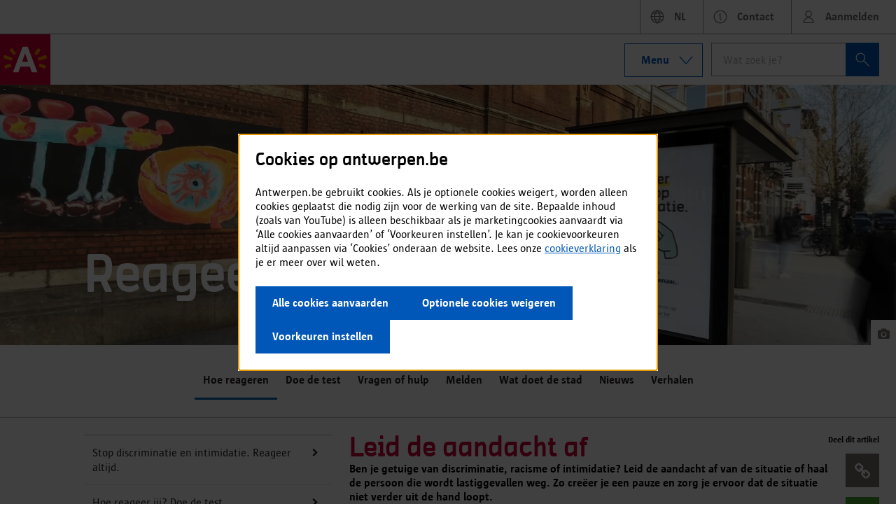

--- FILE ---
content_type: text/html; charset=UTF-8
request_url: https://www.antwerpen.be/assets/overzicht/views/channel.htm
body_size: 996
content:
<div class="channel">
    <div data-ng-if="!show404">
        <header>
            <hero
                data-title="{{channel.title}}"
                data-alt-text="{{channel.altText}}"
                data-title-url="/overzicht/{{channel.slug}}"
                data-themes="themes"
                data-image="{{channel.backgroundImage.url}}"
                data-favorites="channel.favorites"
                data-favorited="channel.favorited"
                data-views="channel.views"
                data-action="heroAction"
                data-edit="heroEdit"
                data-credits="{{channel.backgroundImage.copyright}}"
                data-ng-if="showAddFavorite"
                >
            </hero>
            <hero
                data-title="{{channel.title}}"
                data-alt-text="{{channel.altText}}"
                data-title-url="/overzicht/{{channel.slug}}"
                data-themes="themes"
                data-image="{{channel.backgroundImage.url}}"
                data-edit="heroEdit"
                data-credits="{{channel.backgroundImage.copyright}}"
                data-ng-if="!showAddFavorite"
                >
            </hero>
        </header>

        <div class="channel-menu" data-ng-class="{'no-border': activeLink.type === 'home'}">
            <div data-navigation-simple=""
                data-ng-links="channel.channelLinks"
                data-mobile-open="mobileMenuOpen"
                data-ng-model="navLink"></div>
        </div>

        <div class="channel-content-wrapper spacer-t-s">
            <div data-ng-if="!fetchingChannel">
                <div data-ng-switch="activeLink.type">

                    <div data-ng-switch-when="home">
                        <div data-channel-homepage="" data-ng-model="activeLink.widgets"></div>
                    </div>


                    <div data-ng-switch-when="channelDetail" class="channel-detail">

                        <div class="inner">

                            <div data-ng-if="fetchingChannelDetail"
                                data-loading=""
                                data-loading-state="fetchingChannelDetail"
                                data-size="large">

                            </div>

                            <div data-ng-if="!fetchingChannelDetail && channel.detail">

                                <div class="detail-tools" data-ng-if="!fetchingContent">
                                    <p>
                                        <a href="#" class="extra-content-link back" data-ng-click="backToFeed()">
                                            <span class="fa fa-arrow-left"></span>Terug
                                        </a>
                                    </p>
                                </div>

                                <div
                                    data-renderer=""
                                    data-ng-model="channel.detail"
                                    data-view-mode="full"
                                    data-render-type="{{channel.detail.typeName | lowercase}}">
                                </div>

                                <div data-ng-if="(channel.detail.type === 10 && !channel.detail.commentsDisabled && isEmployee) || isCommentException">
                                    <div
                                        data-comments=""
                                        data-content-id="channel.detail.id"
                                        data-ng-model="channel.detail"
                                        data-total-number-of-comments="channel.detail.numberOfComments"
                                        data-post-comment-callback="postComment"
                                        data-load-more-comments-callback="loadMoreComments"
                                        data-allow-comments="true"
                                        data-allow-toggle="true"
                                        data-limit="100"
                                        data-allow-admin-delete="allowCommentsDelete"
                                        data-delete-comment-callback="deleteComment">
                                    </div>
                                </div>
                            </div>

                            <div data-ng-if="!fetchingChannelDetail && !channel.detail">
                                <div class="box">
                                    <h2>Dit item kan niet gevonden worden of bestaat niet meer.</h2>
                                </div>
                            </div>

                        </div>

                        <div class="inner-wrapper with-bg" data-ng-if="!fetchingChannelDetail && channel.detail">
                            <div class="inner">
                                <div class="span-full box channel-box">

                                    <a
                                        ng-href="/redactie/bewerken?id={{channel.detail.id}}"
                                        data-ng-if="hasEditPrivileges && channel.detail.typeName !== 'vrijetijdskalender'"
                                        class="button full">
                                        {{'Artikel bewerken' | translate}}
                                    </a>

                                </div>

                            </div>
                        </div>
                    </div>

                    <div data-ng-switch-default="">
                        <div data-widget="" data-type="{{activeLink.type}}" data-ng-model="activeLink"></div>
                    </div>
                </div>

                <aui-chatbot-widget url="{{apiUrl}}" session="{{sessionId}}"
                        placeholder="Start hier uw conversatie ..." pinned="true" delay="200" height="400" ng-if="channel.enableChat">
                </aui-chatbot-widget>

            </div>
            <div data-ng-if="fetchingChannel" data-loading="" data-loading-state="fetchingChannel" data-size="large"></div>
        </div>
    </div>
    <div data-ng-if="show404">
        <div data-aos-header=""></div>
    </div>
</div>


--- FILE ---
content_type: text/html; charset=UTF-8
request_url: https://www.antwerpen.be/assets/overzicht/views/channelhomepage.htm
body_size: 67
content:
<div class="channel-homepage">
    <div data-ng-if="!loading && ngModel.length">
        <div data-ng-repeat="item in ngModel | filter:{enabled: true} track by $index">
            <div data-ng-class="{item: item.details, widgets: item.widgets}"
                 data-ng-show="!item.widgets || item.widgets && (item.widgets | filter:{enabled:true}).length">
                <div data-ng-if="item.details">
                    <div data-content-block=""
                         data-ng-model="item"
                         data-ng-if="item.contentBlock"></div>
                    <div data-widget=""
                         data-type="{{item.type}}"
                         data-ng-model="item"
                         data-ng-if="!item.contentBlock"></div>
                </div>
                <div data-ng-if="item.widgets">
                    <div data-ng-repeat="item in item.widgets | filter:{enabled:true}" class="widget">
                        <div data-content-block=""
                             data-ng-model="item"
                             data-ng-if="item.contentBlock"></div>
                        <div data-widget=""
                             data-type="{{item.type}}"
                             data-ng-model="item"
                             data-ng-if="!item.contentBlock"></div>
                    </div>
                </div>
            </div>
        </div>
    </div>

    <div data-ng-if="!loading && !ngModel.length">
        <p class="h3">Er werden geen widgets toegevoegd.</p>
    </div>

    <div data-ng-if="loading"
         data-loading=""
         data-loading-status="loading"
         data-size="large"></div>
</div>


--- FILE ---
content_type: application/javascript
request_url: https://wurfl.io/wurfl.js
body_size: 2726
content:
// This file is generated dynamically per-request and cannot be used directly.
// To use WURFL.js, please see the documentation at https://web.wurfl.io/#wurfl-js
//
// Copyright 2026 - ScientiaMobile, Inc., Reston, VA
// WURFL Device Detection
// Terms of service:
// https://www.scientiamobile.com/terms-of-service-wurfl-js-lite/
//
// For improved iPhone/iPad detection, upgrade to WURFL.js Business Edition:
// https://www.scientiamobile.com/products/wurfl-js/

/*! WURFL.js-BE 2025-12-10  [7e9dfed] */var WurflJSNavigatorUAData,wurfl_debug,wurfljs_host,wurfljs_cache_ttl,WurflJsUACHResolver,WURFL={complete_device_name:"Robot Bot or Crawler",form_factor:"Robot",is_mobile:!1};typeof window=="object"&&"navigator"in window&&!("userAgentData"in window.navigator)&&(WurflJSNavigatorUAData=function(){var e=function(e,t){this.brands=[],this.mobile=!1,this.platform="";var n,i,r,c,l,p,s="",o="",g=[],d="",f="",m="",h=e,a=e.navigator,u=t;this.toJSON=function(){return JSON.stringify({brands:this.brands,mobile:this.mobile,platform:this.platform})},n=this,this.getHighEntropyValues=function(e){var n,t=new Promise(function(t){h.WURFLPromises.complete.then(function(n){c(n.WURFL),t(l(e))})});return u===-1?t:(n=new Promise(function(t){setTimeout(function(){t(l(e))},u)}),Promise.race([t,n]).then(function(e){return e}))},l=function(e){var t,r,i={architecture:s,bitness:o,fullVersionList:g,model:d,platformVersion:f,uaFullVersion:m},a={brands:n.brands,mobile:n.mobile,platform:n.platform};for(r in e)t=e[r],t in i&&(a[t]=i[t]);return a},r=function(e,t){var n="",s="";switch(e){case"Google Chrome":n="Chromium",s=t;break;case"Apple Safari":n="WebKit",s=t;break;default:n="Not A; Equivalence Class",s="67";break}return[{brand:"Not A; Brand",version:"24"},{brand:e,version:t},{brand:n,version:s}]},i=function(e,t){return e.indexOf(t)!==-1},p=function(e,t){for(var n in t)if(i(e,t[n]))return!0;return!1},c=function(e){if(n.platform===""&&"platform"in a)switch(a.platform){case"Linux armv8l":case"Linux armv81":case"Linux aarch64":n.platform="Linux",s="ARM",o="64";break;case"Linux x86_64":n.platform="Linux",s="x86",o="64";break;case"Linux armv7l":n.platform="Linux",s="ARM",o="32";break;case"Linux i686":n.platform="Linux",s="x86",o="32";break;case"Android":n.platform="Android",s="ARM",o="64";break;case"iPhone":case"iPod":case"iPod touch":n.platform="iOS",s="ARM",o="64";break;case"iPad":n.platform="iPadOS",s="ARM",o="64";break;case"MacIntel":n.platform="macOS",s="x86",o="64";break}if(n.brands.length===0&&"vendor"in a){var t,c,l,u=a.vendor;i(u,"Google")?n.brands=r("Google Chrome","0.0"):i(u,"Apple")&&(n.brands=r("Apple Safari","0.0"))}if("oscpu"in a&&(o===""||s==="")&&(c=a.oscpu,p(c,["x86_64","x64","WOW64","aarch64","amd64"])?(o===""&&(o="64"),s===""&&(i(c,"aarch64")?s="ARM":s="x86")):i(c,"i686")&&(s="x86",o="32")),l=e.complete_device_name.match(/(iP(?:hone|od|ad))/),l&&(n.brands=r("Apple Safari","0.0"),n.platform=l[1]==="iPad"?"iPadOS":"iOS",s="ARM",o="64"),n.mobile=e.form_factor in["Smartphone","Feature Phone","Other Mobile"],"brand_name"in e){switch(t=e.advertised_browser,t){case"Chrome Mobile":t="Google Chrome";break;case"Mobile Safari":t="Apple Safari";break}n.mobile=e.is_mobile,n.brands=r(t,e.advertised_browser_version),e.is_full_desktop||(d=e.model_name),f=e.advertised_device_os_version,m=e.advertised_browser_version}g=n.brands},c(h.WURFL)};return e}(),window.navigator.userAgentData=new WurflJSNavigatorUAData(window,-1)),wurfl_debug=!1,wurfljs_host="https://wurfl.io",wurfljs_cache_ttl=6048e5,WurflJsUACHResolver=function(e,t,n,s){function c(){m("WurflJSDetectionComplete",f())}function v(e){e instanceof SecurityPolicyViolationEvent&&e.blockedURI===l&&(e=new URL(l).origin,console.warn('WURFL.js was blocked by your Content-Security-Policy, please allow: "connect-src '+e+'"'))}var h=t+"/7e9dfed",o=e,u=s,a=o.document,e=new URL(t+"/async-detect"),l=(0[0]!==o.WURFL.wurfl_id&&e.searchParams.set("wurfl_id","true"),s&&e.searchParams.set("mode","prebid2"),e.toString()),p=["architecture","bitness","model","platformVersion","uaFullVersion","fullVersionList"],d={key:"wurfljs_cache",enabled:!n,prefix:"can"},i=function(e,t){try{return o.localStorage.setItem(e,t),!0}catch(e){return!1}},g=function(e,t){!o.localStorage||t<2||(i("wjs-version",h),i("wjs-ua",o.navigator.userAgent),i("wjs-confidence",t),i("wjs-data",JSON.stringify(e)),null===o.localStorage.getItem("wjs-expires")&&(t=new Date,e=6048e5,o.wurfljs_cache_ttl&&(e=o.wurfljs_cache_ttl),t.setTime(t.getTime()+e),i("wjs-expires",t.getTime())))},r=(this.clearCache=function(){try{o.localStorage.removeItem("wjs-version"),o.localStorage.removeItem("wjs-expires"),o.localStorage.removeItem("wjs-ua"),o.localStorage.removeItem("wjs-data"),o.localStorage.removeItem("wjs-confidence")}catch(e){}},this.clearCache),m=function(e,t){var n;"CustomEvent"in o?a.dispatchEvent(new o.CustomEvent(e,{bubbles:!0,detail:t})):((n=a.createEvent("CustomEvent")).initCustomEvent(e,!0,!0,t),a.dispatchEvent(n))},f=function(){return u?{WURFL:o.WURFL,wurfl_pbjs:u}:{WURFL:o.WURFL}},b=function(e){var t,n=[];for(t in e)n.push('"'+e[t].brand+'";v="'+e[t].version+'"');return n.join(", ")},j=function(e){var t,n={};for(t in e)switch(typeof e[t]){case"object":n[t]=b(e[t]);break;case"boolean":n[t]=e.k?"?1":"?0";break;default:n[t]='"'+e[t].toString()+'"'}return n};this.main=function(){if("Promise"in o&&(o.WURFLPromises={init:new Promise(function(e){a.addEventListener("WurflJSInitComplete",function(t){e(t.detail)},{passive:!0,once:!0})}),complete:new Promise(function(e){a.addEventListener("WurflJSDetectionComplete",function(t){e(t.detail)},{passive:!0,once:!0})})}),m("WurflJSInitComplete",f()),0[0]!==o.WurflJSNavigatorUAData&&0[0]!==o.navigator.userAgentData&&navigator.userAgentData instanceof o.WurflJSNavigatorUAData)c();else if("userAgentData"in o.navigator&&"getHighEntropyValues"in o.navigator.userAgentData){if(d.enabled){var e=function(){if(!o.localStorage)return null;var t=o.localStorage.getItem("wjs-version"),n=o.localStorage.getItem("wjs-expires"),s=o.localStorage.getItem("wjs-ua"),e=o.localStorage.getItem("wjs-data");if(null===t||null===n||null===e)return null;if(t!==h||s!==o.navigator.userAgent)return r(),null;if(o.WURFL&&!e.wurfl_id!=!o.WURFL.wurfl_id)return r(),null;if(parseInt(n,10)<(new Date).getTime())return r(),null;try{return JSON.parse(e)}catch(e){return r(),null}}();if(null!==e&&"complete_device_name"in e&&!e.complete_device_name.match(/^Generic Android$/))return o.WURFL=e,c(),o.WURFL}"SecurityPolicyViolationEvent"in o&&document.addEventListener("securitypolicyviolation",v,{passive:!0}),new Promise(function(e,t){try{o.navigator.userAgentData.getHighEntropyValues(p).then(function(n){o.fetch(l,{method:"post",body:JSON.stringify({uach:j(n)}),headers:{accept:"application/json","content-type":"application/json"}}).then(function(e){return e.json()}).then(function(n){"WURFL"in n&&"object"==typeof n.WURFL?(d.enabled&&g(n.WURFL,n.confidence),e(n.WURFL)):t("WURFL.js UA-CH detection failed: corrupt UA-CH response")}).catch(function(e){t("WURFL.js UA-CH detection failed: "+e)})}).catch(function(e){t("WURFL.js UA-CH detection failed: "+e)})}catch(e){t("WURFL.js UA-CH detection failed: "+e)}}).then(function(e){o.WURFL=e}).catch(function(e){console.warn(e)}).finally(function(){c()})}else c()}},!function(){if(!("object"!=typeof window||"__wurfljs_NORUN"in window)){var e="wurfl_debug"in window&&window.wurfl_debug||"__wurfljs_DEBUG"in window&&window.__wurfljs_DEBUG,t="wurfl_pbjs"in window?window.wurfl_pbjs:0[0],e=new WurflJsUACHResolver(window,wurfljs_host,e,t);try{e.main()}catch(e){console.error(e)}}}()

--- FILE ---
content_type: text/plain
request_url: https://wss.antwerpen.be/srv/websocket/socket.io/1/?t=1769003687997
body_size: 82
content:
ki_0FjQ2_eb9oqCwSKWC:60:60:websocket,htmlfile,xhr-polling,jsonp-polling